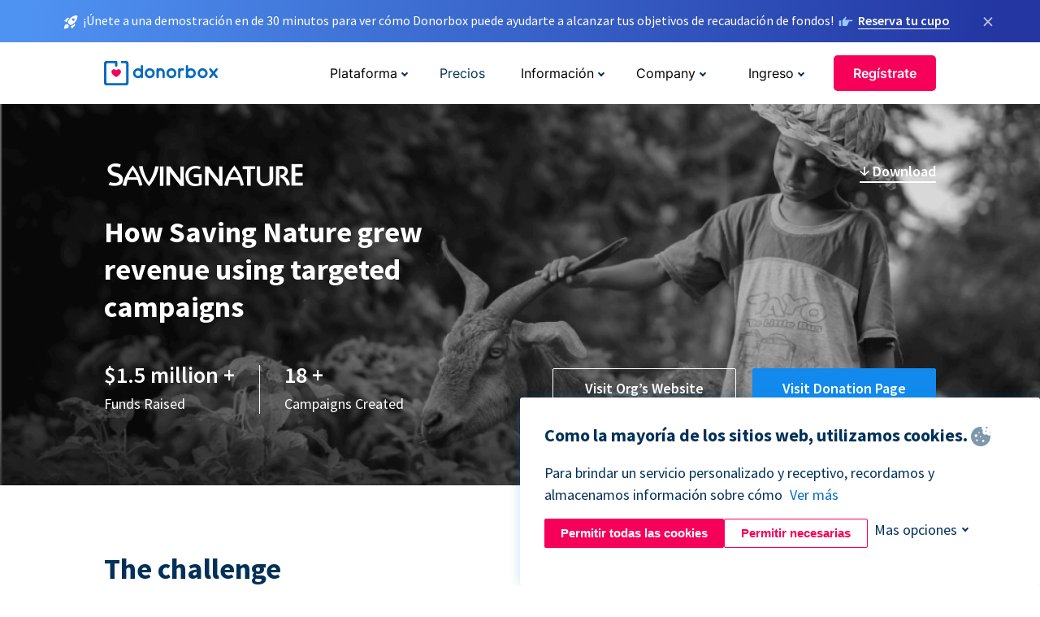

--- FILE ---
content_type: text/html; charset=utf-8
request_url: https://donorbox.org/es/saving-nature-case-study?original_url=https%3A%2F%2Fdonorbox.org%2F%3Futm_source%3DPoweredby%26utm_campaign%3DReal%2BRoots%2BRadio%26utm_content%3D199404&utm_campaign=Real+Roots+Radio&utm_content=199404&utm_source=Poweredby
body_size: 9734
content:
<!DOCTYPE html><html lang="es"><head><link rel="preconnect" href="https://www.googletagmanager.com"/><link rel="preconnect" href="https://google.com"/><link rel="preconnect" href="https://googleads.g.doubleclick.net"/><link rel="preconnect" href="https://www.facebook.com"/><link rel="preconnect" href="https://connect.facebook.net"/><link rel="preconnect" href="https://cdn.heapanalytics.com"/><link rel="dns-prefetch" href="https://www.googletagmanager.com"/><link rel="dns-prefetch" href="https://google.com"/><link rel="dns-prefetch" href="https://googleads.g.doubleclick.net"/><link rel="dns-prefetch" href="https://www.facebook.com"/><link rel="dns-prefetch" href="https://connect.facebook.net"/><link rel="dns-prefetch" href="https://cdn.heapanalytics.com"/><script>
  (function(w,d,s,l,i){w[l]=w[l]||[];w[l].push({'gtm.start':
      new Date().getTime(),event:'gtm.js'});var f=d.getElementsByTagName(s)[0],
    j=d.createElement(s),dl=l!='dataLayer'?'&l='+l:'';j.async=true;j.src=
    'https://www.googletagmanager.com/gtm.js?id='+i+dl;f.parentNode.insertBefore(j,f);
  })(window,document,'script','dataLayer','GTM-NWL3C83');
</script><script type="text/javascript" id="hs-script-loader" async defer src="//js.hs-scripts.com/7947408.js"></script><meta charset="utf-8"/><link rel="canonical" href="https://donorbox.org/es/saving-nature-case-study"/><title>Donorbox helps &#39;Saving Nature&#39; in Donor Cultivation with Customized Campaigns</title><meta name="viewport" content="initial-scale=1.0"/><meta name="description" content="Learn how Donorbox helped &#39;Saving Nature&#39; grow its donor base through customized donor cultivation campaigns, reporting, and improving communication with their supporters."/><meta name="keywords" content="Online Donation Platform Nonprofits Donorbox"/><meta property="og:type" content="website"/><meta property="og:site_name" content="Donorbox"/><meta property="og:title" content="Donorbox helps &#39;Saving Nature&#39; in Donor Cultivation with Customized Campaigns"/><meta property="og:description" content="Learn how Donorbox helped &#39;Saving Nature&#39; grow its donor base through customized donor cultivation campaigns, reporting, and improving communication with their supporters."/><meta property="og:image" content="https://donorbox.org/landing_pages_assets/new-landing-pages/meta-images/home-7f2d68aaa66ab38667597d199072cb7cfc72fddee878fe425c74f91f17e1bd47.jpg"/><meta name="twitter:title" content="Donorbox helps &#39;Saving Nature&#39; in Donor Cultivation with Customized Campaigns"/><meta name="twitter:description" content="Learn how Donorbox helped &#39;Saving Nature&#39; grow its donor base through customized donor cultivation campaigns, reporting, and improving communication with their supporters."/><meta name="twitter:image" content="https://donorbox.org/landing_pages_assets/new-landing-pages/meta-images/home-7f2d68aaa66ab38667597d199072cb7cfc72fddee878fe425c74f91f17e1bd47.jpg"/><meta name="twitter:card" content="summary_large_image"><link rel="manifest" href="/manifest.json"/><meta name="theme-color" content="#ffffff"/><meta name="msapplication-TileColor" content="#ffffff"/><meta name="msapplication-TileImage" content="/ms-icon-144x144.png"/><link rel="icon" type="image/x-icon" href="/favicon-16x16.png" sizes="16x16"/><link rel="icon" type="image/x-icon" href="/favicon-32x32.png" sizes="32x32"/><link rel="icon" type="image/x-icon" href="/favicon-96x96.png" sizes="96x96"/><link rel="apple-touch-icon" sizes="57x57" href="/apple-icon-57x57.png"/><link rel="apple-touch-icon" sizes="60x60" href="/apple-icon-60x60.png"/><link rel="apple-touch-icon" sizes="72x72" href="/apple-icon-72x72.png"/><link rel="apple-touch-icon" sizes="76x76" href="/apple-icon-76x76.png"/><link rel="apple-touch-icon" sizes="114x114" href="/apple-icon-114x114.png"/><link rel="apple-touch-icon" sizes="120x120" href="/apple-icon-120x120.png"/><link rel="apple-touch-icon" sizes="144x144" href="/apple-icon-144x144.png"/><link rel="apple-touch-icon" sizes="152x152" href="/apple-icon-152x152.png"/><link rel="apple-touch-icon" sizes="180x180" href="/apple-icon-180x180.png"/><link rel="icon" type="image/png" sizes="192x192" href="/android-icon-192x192.png"/><!--[if IE]><link href="/landing_pages_assets/sans-pro/regular-1b01f058419a6785ee98b1de8a8604871d53552aa677b16f401d440def8e8a83.eot" as="font" crossorigin="anonymous"><link href="/landing_pages_assets/sans-pro/semibold-048f420980b42d9b3569a8ea826e9ba97b0d882b56ce5a20e3d9acabe1fb7214.eot" as="font" crossorigin="anonymous"><link href="/landing_pages_assets/sans-pro/bold-d5374547beba86fc76521d5b16944f8ad313b955b65b28d4b89aa61a0f0cbb0d.eot" as="font" crossorigin="anonymous"><![endif]--><link rel="preload" href="/landing_pages_assets/sans-pro/regular-506df6d11eb8bd950dea2b0b1e69397bc4410daeec6ba5aab4ad41e3386996d2.woff2" as="font" type="font/woff2" crossorigin="anonymous" fetchpriority="high"><link rel="preload" href="/landing_pages_assets/sans-pro/semibold-2b125f39737026068a5de4414fdd71a08ad6b3ea0e8e5f5bc97fa5607fdc3937.woff2" as="font" type="font/woff2" crossorigin="anonymous" fetchpriority="high"><link rel="preload" href="/landing_pages_assets/sans-pro/bold-6f023c1792d701dc7e4b79d25d86adf69729fff2700c4eb85b1dcb0d33fbe5c4.woff2" as="font" type="font/woff2" crossorigin="anonymous" fetchpriority="high"><link rel="preload" href="/landing_pages_assets/inter/regular-f71613ac7da472e102f775b374f4a766d816b1948ce4e0eaf7d9907c099363ad.woff2" as="font" type="font/woff2" crossorigin="anonymous" fetchpriority="high"><link rel="preload" href="/landing_pages_assets/inter/semibold-53b3114308ca921a20f8dc7349805375ab8381f8dc970f53e3e5dda7aa81a9f2.woff2" as="font" type="font/woff2" crossorigin="anonymous" fetchpriority="high"><link rel="preload" href="/landing_pages_assets/inter/bold-e6f866eac18175086a9e1ccd7cb63426122ee179ce42fdcf3380bfa79647dd2a.woff2" as="font" type="font/woff2" crossorigin="anonymous" fetchpriority="high"><link rel="preload" href="/landing_pages_assets/application-356b23ce10fcf475933bce3e94d3169112c289a59f6d8ef28f9f455231cb0bba.css" as="style" type="text/css"><link rel="stylesheet" href="/landing_pages_assets/application-356b23ce10fcf475933bce3e94d3169112c289a59f6d8ef28f9f455231cb0bba.css" media="all"/><!--[if lt IE 9]><script src="/landing_pages_assets/html5shiv.min-d9d619c5ff86e7cd908717476b6b86ecce6faded164984228232ac9ba2ccbf54.js" defer="defer"></script><link rel="stylesheet preload" href="/landing_pages_assets/application-ie-6348f8c6e18cc67ca7ffb537dc32222cdad4817d60777f38383a51934ae80c61.css" media="all" as="style"/><![endif]--><link rel="stylesheet preload" href="/landing_pages_assets/application-safari-918323572d70c4e57c897471611ef8e889c75652c5deff2b20b3aa5fe0856642.css" media="all" as="style"/><script type="text/javascript">
  var kjs = window.kjs || function (a) {
    var c = { apiKey: a.apiKey };
    var d = document;
    setTimeout(function () {
      var b = d.createElement("script");
      b.src = a.url || "https://cdn.kiflo.com/k.js", d.getElementsByTagName("script")[0].parentNode.appendChild(b)
    });
    return c;
  }({ apiKey: "9c8f407a-8b34-4e16-b4c3-7933b4d7757e" });
</script></head><body id="application_save_nature" class="application save_nature es" data-namespace="" data-controller="application" data-action="save_nature" data-locale="es"><noscript><iframe src="https://www.googletagmanager.com/ns.html?id=GTM-NWL3C83" height="0" width="0" style="display:none;visibility:hidden"></iframe></noscript><div id="sticky_bar" class="sticky-nav-bar d-none"><p><img alt="¡Únete a una demostración en de 30 minutos para ver cómo Donorbox puede ayudarte a alcanzar tus objetivos de recaudación de fondos!" width="20" height="20" fetchpriority="high" loading="eager" src="/landing_pages_assets/new-landing-pages/rocket-launch-f7f79fcf9aab8e19a4c95eede5c7206b681c9a568d19ca0e63d4a32635605bf0.svg"/><span>¡Únete a una demostración en de 30 minutos para ver cómo Donorbox puede ayudarte a alcanzar tus objetivos de recaudación de fondos!</span><img id="right_hand_icon" alt="¡Únete a una demostración en de 30 minutos para ver cómo Donorbox puede ayudarte a alcanzar tus objetivos de recaudación de fondos!" width="20" height="20" fetchpriority="high" loading="eager" src="/landing_pages_assets/new-landing-pages/hand-right-741947b82a464e7c9b2799a36575d9c057b4911a82dc6cc361fc6ec4bd5a34a9.svg"/><a target="_blank" rel="nofollow" href="https://donorbox.org/on-demand-demo-form/?utm_campaign=topbar">Reserva tu cupo</a></p><div><span id="sticky_bar_close_icon">&times;</span></div></div><header id="app_header" class="es"><a id="donorbox_logo" href="/es?original_url=https%3A%2F%2Fdonorbox.org%2F%3Futm_source%3DPoweredby%26utm_campaign%3DReal%2BRoots%2BRadio%26utm_content%3D199404&amp;utm_campaign=Real+Roots+Radio&amp;utm_content=199404&amp;utm_source=Poweredby"><img title="Logotipo de Donorbox en el enlace a la página de inicio" alt="Logotipo de Donorbox en el enlace a la página de inicio" width="140" height="40" onerror="this.src=&#39;https://donorbox-www.herokuapp.com/landing_pages_assets/new-landing-pages/donorbox-logo-b007498227b575bbca83efad467e73805837c02601fc3d2da33ab7fc5772f1d0.svg&#39;" src="/landing_pages_assets/new-landing-pages/donorbox-logo-b007498227b575bbca83efad467e73805837c02601fc3d2da33ab7fc5772f1d0.svg"/></a><input id="menu_toggle" type="checkbox" name="menu_toggle" aria-label="Toggle menu"><label for="menu_toggle" aria-label="Toggle menu"></label><nav><div id="nav_dropdown_platform" aria-labelledby="nav_platform_menu_title"><p id="nav_platform_menu_title" class="menu_title"><button name="button" type="button">Plataforma</button></p><div class="submenu"><ul id="features_nav_list"><li><p>Funciones</p></li><li><a data-icon="all-features" href="/es/features?original_url=https%3A%2F%2Fdonorbox.org%2F%3Futm_source%3DPoweredby%26utm_campaign%3DReal%2BRoots%2BRadio%26utm_content%3D199404&amp;utm_campaign=Real+Roots+Radio&amp;utm_content=199404&amp;utm_source=Poweredby">All features</a></li><li><a data-icon="quick-donate" href="/es/quick-donate?original_url=https%3A%2F%2Fdonorbox.org%2F%3Futm_source%3DPoweredby%26utm_campaign%3DReal%2BRoots%2BRadio%26utm_content%3D199404&amp;utm_campaign=Real+Roots+Radio&amp;utm_content=199404&amp;utm_source=Poweredby">QuickDonate</a></li><li><a data-icon="donation-forms" href="/es/donation-forms?original_url=https%3A%2F%2Fdonorbox.org%2F%3Futm_source%3DPoweredby%26utm_campaign%3DReal%2BRoots%2BRadio%26utm_content%3D199404&amp;utm_campaign=Real+Roots+Radio&amp;utm_content=199404&amp;utm_source=Poweredby">Donation Forms</a></li><li><a data-icon="events" href="/es/events?original_url=https%3A%2F%2Fdonorbox.org%2F%3Futm_source%3DPoweredby%26utm_campaign%3DReal%2BRoots%2BRadio%26utm_content%3D199404&amp;utm_campaign=Real+Roots+Radio&amp;utm_content=199404&amp;utm_source=Poweredby">Events</a></li><li><a data-icon="donation-pages" href="/es/donation-pages?original_url=https%3A%2F%2Fdonorbox.org%2F%3Futm_source%3DPoweredby%26utm_campaign%3DReal%2BRoots%2BRadio%26utm_content%3D199404&amp;utm_campaign=Real+Roots+Radio&amp;utm_content=199404&amp;utm_source=Poweredby">Donation Pages</a></li><li><a data-icon="recurring-donations" href="/es/recurring-donations?original_url=https%3A%2F%2Fdonorbox.org%2F%3Futm_source%3DPoweredby%26utm_campaign%3DReal%2BRoots%2BRadio%26utm_content%3D199404&amp;utm_campaign=Real+Roots+Radio&amp;utm_content=199404&amp;utm_source=Poweredby">Donaciones recurrentes</a></li><li><a data-icon="p2p" href="/es/peer-to-peer-fundraising?original_url=https%3A%2F%2Fdonorbox.org%2F%3Futm_source%3DPoweredby%26utm_campaign%3DReal%2BRoots%2BRadio%26utm_content%3D199404&amp;utm_campaign=Real+Roots+Radio&amp;utm_content=199404&amp;utm_source=Poweredby">Peer-to-Peer</a></li><li><a data-icon="donor-management" href="/es/donor-management?original_url=https%3A%2F%2Fdonorbox.org%2F%3Futm_source%3DPoweredby%26utm_campaign%3DReal%2BRoots%2BRadio%26utm_content%3D199404&amp;utm_campaign=Real+Roots+Radio&amp;utm_content=199404&amp;utm_source=Poweredby">Gestión de donantes</a></li><li><a data-icon="memberships" href="/es/memberships?original_url=https%3A%2F%2Fdonorbox.org%2F%3Futm_source%3DPoweredby%26utm_campaign%3DReal%2BRoots%2BRadio%26utm_content%3D199404&amp;utm_campaign=Real+Roots+Radio&amp;utm_content=199404&amp;utm_source=Poweredby">Memberships</a></li><li><a data-icon="text-to-give" href="/es/text-to-give?original_url=https%3A%2F%2Fdonorbox.org%2F%3Futm_source%3DPoweredby%26utm_campaign%3DReal%2BRoots%2BRadio%26utm_content%3D199404&amp;utm_campaign=Real+Roots+Radio&amp;utm_content=199404&amp;utm_source=Poweredby">Donaciones por mensajes de texto</a></li><li><a data-icon="crowdfunding" href="/es/crowdfunding-platform?original_url=https%3A%2F%2Fdonorbox.org%2F%3Futm_source%3DPoweredby%26utm_campaign%3DReal%2BRoots%2BRadio%26utm_content%3D199404&amp;utm_campaign=Real+Roots+Radio&amp;utm_content=199404&amp;utm_source=Poweredby">Crowdfunding</a></li></ul><ul id="products_nav_list"><li><p>Producto</p></li><li><a data-icon="crm" href="/es/nonprofit-crm?original_url=https%3A%2F%2Fdonorbox.org%2F%3Futm_source%3DPoweredby%26utm_campaign%3DReal%2BRoots%2BRadio%26utm_content%3D199404&amp;utm_campaign=Real+Roots+Radio&amp;utm_content=199404&amp;utm_source=Poweredby">CRM</a></li><li><a data-icon="donorbox-live" href="/es/live-kiosk?original_url=https%3A%2F%2Fdonorbox.org%2F%3Futm_source%3DPoweredby%26utm_campaign%3DReal%2BRoots%2BRadio%26utm_content%3D199404&amp;utm_campaign=Real+Roots+Radio&amp;utm_content=199404&amp;utm_source=Poweredby">Lector de tarjetas</a></li><li><a data-icon="tap-to-donate" href="/es/tap-to-donate?original_url=https%3A%2F%2Fdonorbox.org%2F%3Futm_source%3DPoweredby%26utm_campaign%3DReal%2BRoots%2BRadio%26utm_content%3D199404&amp;utm_campaign=Real+Roots+Radio&amp;utm_content=199404&amp;utm_source=Poweredby">Tap to Donate</a></li><li><a data-icon="jay-ai" href="/es/jay-ai?original_url=https%3A%2F%2Fdonorbox.org%2F%3Futm_source%3DPoweredby%26utm_campaign%3DReal%2BRoots%2BRadio%26utm_content%3D199404&amp;utm_campaign=Real+Roots+Radio&amp;utm_content=199404&amp;utm_source=Poweredby">Jay·AI</a></li><li><a data-icon="integrations" href="/es/integrations?original_url=https%3A%2F%2Fdonorbox.org%2F%3Futm_source%3DPoweredby%26utm_campaign%3DReal%2BRoots%2BRadio%26utm_content%3D199404&amp;utm_campaign=Real+Roots+Radio&amp;utm_content=199404&amp;utm_source=Poweredby">Integrations</a></li></ul><div id="premium_nav_block"><img alt="Premium" width="255" height="30" fetchpriority="low" decoding="async" loading="lazy" src="/landing_pages_assets/new-landing-pages/top-header/donorbox-premium-logo-8d6bede1eb7846c4ee4690f7bf7bb979b01a5fedd4905af9bcb73886af2153bf.svg"/><dl><dt>Unleash Your Donation Potential</dt><dd> Personalized support and advanced tools to maximize your impact. <a class="learn-more-link" href="/es/premium?original_url=https%3A%2F%2Fdonorbox.org%2F%3Futm_source%3DPoweredby%26utm_campaign%3DReal%2BRoots%2BRadio%26utm_content%3D199404&amp;utm_campaign=Real+Roots+Radio&amp;utm_content=199404&amp;utm_source=Poweredby">Learn More</a></dd></dl></div></div></div><a id="nav_link_pricing" href="/es/pricing?original_url=https%3A%2F%2Fdonorbox.org%2F%3Futm_source%3DPoweredby%26utm_campaign%3DReal%2BRoots%2BRadio%26utm_content%3D199404&amp;utm_campaign=Real+Roots+Radio&amp;utm_content=199404&amp;utm_source=Poweredby">Precios</a><div id="nav_dropdown_resources" aria-labelledby="nav_resources_menu_title"><p id="nav_resources_menu_title" class="menu_title"><button name="button" type="button">Información</button></p><div class="submenu"><ul id="learning_nav_list"><li><p>Learn</p></li><li><a target="_blank" data-icon="blog" href="https://donorbox.org/nonprofit-blog/es">Blog de Organizaciones sin fines de lucro</a></li><li><a target="_blank" rel="external noopener" data-icon="template" href="https://library.donorbox.org/">Guides &amp; Templates</a></li><li><a target="_blank" rel="external noopener" data-icon="webinars" href="https://webinars.donorbox.org/">Webinars</a></li><li><a data-icon="case-studies" href="/es/case-studies?original_url=https%3A%2F%2Fdonorbox.org%2F%3Futm_source%3DPoweredby%26utm_campaign%3DReal%2BRoots%2BRadio%26utm_content%3D199404&amp;utm_campaign=Real+Roots+Radio&amp;utm_content=199404&amp;utm_source=Poweredby">Casos de estudio</a></li><li><a target="_blank" rel="external noopener" data-icon="podcast" href="https://podcasts.apple.com/us/podcast/the-nonprofit-podcast/id1483848924">Podcast</a></li></ul><ul id="use_cases_nav_list"><li><p>Casos de uso</p></li><li><a href="/es/animal-fundraising?original_url=https%3A%2F%2Fdonorbox.org%2F%3Futm_source%3DPoweredby%26utm_campaign%3DReal%2BRoots%2BRadio%26utm_content%3D199404&amp;utm_campaign=Real+Roots+Radio&amp;utm_content=199404&amp;utm_source=Poweredby">Animales</a></li><li><a href="/es/arts-fundraising?original_url=https%3A%2F%2Fdonorbox.org%2F%3Futm_source%3DPoweredby%26utm_campaign%3DReal%2BRoots%2BRadio%26utm_content%3D199404&amp;utm_campaign=Real+Roots+Radio&amp;utm_content=199404&amp;utm_source=Poweredby">Artes</a></li><li><a href="/es/church-fundraising?original_url=https%3A%2F%2Fdonorbox.org%2F%3Futm_source%3DPoweredby%26utm_campaign%3DReal%2BRoots%2BRadio%26utm_content%3D199404&amp;utm_campaign=Real+Roots+Radio&amp;utm_content=199404&amp;utm_source=Poweredby">Iglesias</a></li><li><a href="/es/university-fundraising?original_url=https%3A%2F%2Fdonorbox.org%2F%3Futm_source%3DPoweredby%26utm_campaign%3DReal%2BRoots%2BRadio%26utm_content%3D199404&amp;utm_campaign=Real+Roots+Radio&amp;utm_content=199404&amp;utm_source=Poweredby">Educación</a></li><li><a href="/es/fundraising-for-islamic-charities?original_url=https%3A%2F%2Fdonorbox.org%2F%3Futm_source%3DPoweredby%26utm_campaign%3DReal%2BRoots%2BRadio%26utm_content%3D199404&amp;utm_campaign=Real+Roots+Radio&amp;utm_content=199404&amp;utm_source=Poweredby">Islam</a></li><li><a href="/es/jewish-fundraising?original_url=https%3A%2F%2Fdonorbox.org%2F%3Futm_source%3DPoweredby%26utm_campaign%3DReal%2BRoots%2BRadio%26utm_content%3D199404&amp;utm_campaign=Real+Roots+Radio&amp;utm_content=199404&amp;utm_source=Poweredby">Judaism</a></li><li><a href="/es/journalism-fundraising?original_url=https%3A%2F%2Fdonorbox.org%2F%3Futm_source%3DPoweredby%26utm_campaign%3DReal%2BRoots%2BRadio%26utm_content%3D199404&amp;utm_campaign=Real+Roots+Radio&amp;utm_content=199404&amp;utm_source=Poweredby">Periodismo</a></li><li><a href="/es/medical-research-fundraising?original_url=https%3A%2F%2Fdonorbox.org%2F%3Futm_source%3DPoweredby%26utm_campaign%3DReal%2BRoots%2BRadio%26utm_content%3D199404&amp;utm_campaign=Real+Roots+Radio&amp;utm_content=199404&amp;utm_source=Poweredby">Salud</a></li><li><a href="/es/political-fundraising?original_url=https%3A%2F%2Fdonorbox.org%2F%3Futm_source%3DPoweredby%26utm_campaign%3DReal%2BRoots%2BRadio%26utm_content%3D199404&amp;utm_campaign=Real+Roots+Radio&amp;utm_content=199404&amp;utm_source=Poweredby">Política</a></li><li><a href="/es/temple-fundraising?original_url=https%3A%2F%2Fdonorbox.org%2F%3Futm_source%3DPoweredby%26utm_campaign%3DReal%2BRoots%2BRadio%26utm_content%3D199404&amp;utm_campaign=Real+Roots+Radio&amp;utm_content=199404&amp;utm_source=Poweredby">Temples</a></li></ul><ul id="support_nav_list"><li><p>Support</p></li><li><a target="_blank" rel="external noopener" data-icon="onboarding" href="https://academy.donorbox.org/p/donorbox-onboarding">Onboarding Guide</a></li><li><a target="_blank" rel="external noopener" data-icon="help-center" href="https://donorbox.zendesk.com/hc/en-us">Help Center</a></li><li><a data-icon="contact-us" href="/es/contact?original_url=https%3A%2F%2Fdonorbox.org%2F%3Futm_source%3DPoweredby%26utm_campaign%3DReal%2BRoots%2BRadio%26utm_content%3D199404&amp;utm_campaign=Real+Roots+Radio&amp;utm_content=199404&amp;utm_source=Poweredby">Contact Us</a></li><li><a data-icon="sales" href="/es/contact-sales?original_url=https%3A%2F%2Fdonorbox.org%2F%3Futm_source%3DPoweredby%26utm_campaign%3DReal%2BRoots%2BRadio%26utm_content%3D199404&amp;utm_campaign=Real+Roots+Radio&amp;utm_content=199404&amp;utm_source=Poweredby">Sales</a></li><li><a data-icon="security" href="/es/security?original_url=https%3A%2F%2Fdonorbox.org%2F%3Futm_source%3DPoweredby%26utm_campaign%3DReal%2BRoots%2BRadio%26utm_content%3D199404&amp;utm_campaign=Real+Roots+Radio&amp;utm_content=199404&amp;utm_source=Poweredby">Security</a></li></ul><div id="nav_feature_blog_post"><article><p>FEATURED BLOG POST</p><a target="_blank" rel="external noopener" href="https://donorbox.org/nonprofit-blog/kind-kiosk"><img alt="Live Kiosk" width="362" height="204" fetchpriority="low" decoding="async" loading="lazy" src="/landing_pages_assets/new-landing-pages/top-header/live-kiosk-c446c75a0323106d741e74fca0fe8d249d630acbfbaa357f5ae46fe06326d04a.jpg"/><dl><dt>Donorbox Live™ Kiosk vs. Kind Kiosk</dt><dd>Looking for the best donation kiosk solution for your organization?</dd></dl></a></article></div></div></div><div id="nav_dropdown_company" aria-labelledby="nav_company_menu_title"><p id="nav_company_menu_title" class="menu_title"><button name="button" type="button">Company</button></p><div class="submenu"><ul><li><a href="/es/about-us?original_url=https%3A%2F%2Fdonorbox.org%2F%3Futm_source%3DPoweredby%26utm_campaign%3DReal%2BRoots%2BRadio%26utm_content%3D199404&amp;utm_campaign=Real+Roots+Radio&amp;utm_content=199404&amp;utm_source=Poweredby">About Us</a></li><li><a target="_blank" rel="external noopener" href="https://boards.greenhouse.io/donorbox">Careers</a></li><li><a href="/es/affiliate-partner-program?original_url=https%3A%2F%2Fdonorbox.org%2F%3Futm_source%3DPoweredby%26utm_campaign%3DReal%2BRoots%2BRadio%26utm_content%3D199404&amp;utm_campaign=Real+Roots+Radio&amp;utm_content=199404&amp;utm_source=Poweredby">Partnerships</a></li></ul></div></div><div id="nav_dropdown_login" aria-labelledby="nav_login_menu_title"><p id="nav_login_menu_title" class="menu_title"><button name="button" type="button">Ingreso</button></p><div class="submenu"><ul><li><a id="nav_menu_org_signin_link" href="https://donorbox.org/es/org_session/new">Ingreso Organización</a></li><li><a id="nav_menu_donor_signin_link" href="https://donorbox.org/es/user_session/new">Ingreso Donante</a></li></ul></div></div><a id="nav_menu_org_signup_link" role="button" class="button" href="https://donorbox.org/es/orgs/new?original_url=https%3A%2F%2Fdonorbox.org%2F%3Futm_source%3DPoweredby%26utm_campaign%3DReal%2BRoots%2BRadio%26utm_content%3D199404&amp;utm_campaign=Real+Roots+Radio&amp;utm_content=199404&amp;utm_source=Poweredby">Regístrate</a></nav></header><main><section id="save_nature_profile"><article><picture><source type="image/webp" srcset="https://donorbox-www.herokuapp.com/landing_pages_assets/new-landing-pages/save-nature/logo-a741ac9da6917dc31103ca863153bfca07f6d3864e66255d2df94da3ef9e2b12.webp "/><source type="image/png" srcset="https://donorbox-www.herokuapp.com/landing_pages_assets/new-landing-pages/save-nature/logo-e5bd24f0ca93412d19207ccd3e1be9eb9239f450021f02d1289e2e9ae7bb1b0f.png "/><img src="/landing_pages_assets/new-landing-pages/save-nature/logo-e5bd24f0ca93412d19207ccd3e1be9eb9239f450021f02d1289e2e9ae7bb1b0f.png" class="skip-lazy" width="249", height="34", title="Saving Nature" alt="Saving Nature"/></picture><h1>How Saving Nature grew revenue using targeted campaigns</h1><div><dl><dt>$1.5 million +</dt><dd>Funds Raised</dd></dl><dl><dt>18 +</dt><dd>Campaigns Created</dd></dl></div></article><article><a class="btn-download" href="javascript:void(0)" id="download_case_study_btn_1" rel="nofollow"><img src="/landing_pages_assets/new-landing-pages/nbb/arrow-down-6316062ce50deedc5d9023d25e0a2f33aa7c8469754aa65921a319561a7036e9.svg" class="skip-lazy" width="12" height="12" title="Download" alt="Download"/> Download </a><a target="_blank" role="button " class="button button-website" href="https://savingnature.com">Visit Org’s Website</a><a target="_blank" role="button" class="button button-donation" href="https://savingnature.com/donate1/">Visit Donation Page</a></article></section><section id="save_nature_features"><section id="challenge"><h2>The challenge</h2><h3>Needing targeted campaigns to scale</h3><p>Saving Nature’s supporters don’t all care equally about the same issues. While some people are interested in offsetting their carbon footprint, others care deeply about the survival of threatened species.</p><p>Saving Nature needed to run campaigns that appeal personally to different groups of people.</p><picture><source type="image/webp" srcset="https://donorbox-www.herokuapp.com/landing_pages_assets/new-landing-pages/save-nature/challenge-93d326d04b877389429b161fd2fffbcb31ebb16d31bb146b9bebf7ac9bdf7a77.webp "/><source type="image/png" srcset="https://donorbox-www.herokuapp.com/landing_pages_assets/new-landing-pages/save-nature/challenge-89e8c8132ee896dd09ca7e234e28fcf6f8669d8a229accf31c15d562166028f9.png "/><img src="/landing_pages_assets/new-landing-pages/save-nature/challenge-89e8c8132ee896dd09ca7e234e28fcf6f8669d8a229accf31c15d562166028f9.png" loading="lazy" width="760" height="639" title="The challenge" alt="The challenge"/></picture></section><section id="solution"><h2>The solution</h2><h3>18 project-based campaigns and counting</h3><p>Saving Nature has run over 18 different campaigns on Donorbox. It’s been super easy for them to create a new campaign for each project. Plus, they are able to track and manage donations across all their campaigns with built-in reporting tools.</p><p>Saving Nature receives donations in multiple currencies and with Donorbox, they can accept 47 currencies worldwide - eliminating any roadblocks for their international supporters.</p><picture><source type="image/webp" srcset="https://donorbox-www.herokuapp.com/landing_pages_assets/new-landing-pages/save-nature/solution-bf506267a8d123b6c0f6608d50402a3b14f4fe2d11a43fc0f4a8e99ea5859a42.webp "/><source type="image/png" srcset="https://donorbox-www.herokuapp.com/landing_pages_assets/new-landing-pages/save-nature/solution-f89c6df37ff65d25213d18deadd8ea763f0f071b6365bb34f90172c9c1da0690.png "/><img src="/landing_pages_assets/new-landing-pages/save-nature/solution-f89c6df37ff65d25213d18deadd8ea763f0f071b6365bb34f90172c9c1da0690.png" loading="lazy" width="920" height="753" title="The solution" alt="The solution"/></picture></section></section><section id="save_nature_result"><h2>The result</h2><h3>Higher revenue thanks to donor cultivation</h3><p>Saving Nature raised $1,518,440 across their 18 campaigns.</p><article><blockquote> &quot;We love Donorbox for its features and what it can do to cultivate supporters.” We were doing much more than just saving species. The work we were doing to restore the worlds forests was bringing mental justice to people that are suffering from environmental destruction and also fighting climate change. We needed a donation tool that could help us accept online donations and take care of all steps of the donor journey, including donation receipts and communications.”&#39; <address><picture><source type="image/webp" srcset="https://donorbox-www.herokuapp.com/landing_pages_assets/new-landing-pages/save-nature/erin-willigan-113dd311c875c0f10085502a269020dab5d486850c130220a2c195a75b6184d3.webp "/><source type="image/png" srcset="https://donorbox-www.herokuapp.com/landing_pages_assets/new-landing-pages/save-nature/erin-willigan-ec544ed65bfa301e9ce45bea418bb1e5fbe8b0d351a8ee061fc36a8b72715aed.png "/><img src="/landing_pages_assets/new-landing-pages/save-nature/erin-willigan-ec544ed65bfa301e9ce45bea418bb1e5fbe8b0d351a8ee061fc36a8b72715aed.png" width="46" height="46" title="Erin Willigan, Executive Director" alt="Erin Willigan, Executive Director"/></picture><span>Erin Willigan, Executive Director</span></address></blockquote></article><div><a target="_blank" role="button " class="button button-website" href="https://savingnature.com/">Visit Org’s Website</a><a target="_blank" role="button" class="button button-donation" href="https://savingnature.com/donate1/">Visit Donation Page</a><a id="download_case_study_btn_2" class="button btn-download" rel="nofollow" href="javascript:void(0)">Download Case-study</a></div></section><section id="save_nature_use_donorbox"><h2>How you can use Donorbox the same way</h2><article><ol><li>Your donors can select to support the projects they are passionate about on your Donorbox forms.</li><li>You can run unlimited campaigns simultaneously.</li><li>Your donors get easy access to give again quickly in the Donor Portal, and each receives a tax-exempt donation receipt automatically.</li></ol></article></section><section id="ready_to_try" class="nbb-ready-to-try"><h2>Ready to try Donorbox?</h2><div><a role="button" target="_blank" class="button" href="https://donorbox.org/es/orgs/new?original_url=https%3A%2F%2Fdonorbox.org%2F%3Futm_source%3DPoweredby%26utm_campaign%3DReal%2BRoots%2BRadio%26utm_content%3D199404&amp;utm_campaign=Real+Roots+Radio&amp;utm_content=199404&amp;utm_source=Poweredby">Sign up now</a></div></section><div id="download_case_study_pdf_modal" class="modal modal-vertical-center case_study_download"><div class="modal-content"><div class="modal-header"><span class="close"><img src="https://donorbox-www.herokuapp.com/landing_pages_assets/new-landing-pages/cross-f109ccba72a936d80ad4d5ca5b968505e506bd36dff2d295767d93a55d78a019.svg" height="14" width="15" alt="close"/></span><p class="title">Download case study</p></div><div class="modal-body"><div class="hs_form"></div></div></div></div><script charset="utf-8" type="text/javascript" src="//js.hsforms.net/forms/embed/v2.js"></script><script>
      hbspt.forms.create({
          region: "na1",
          portalId: "7947408",
          formId: "bbd87f63-c6f2-4e24-a0af-3f820603e3f0",
          target: '.hs_form',
          onFormReady: function($form) {
              $form.elements.lead_source.value = 'Saving Nature PDF Export';
          },
          onFormSubmitted: function($form) {
              document.getElementById("download_case_study_pdf_modal").style.display = "none";
              document.getElementById('hs-form-iframe-0').src = document.getElementById('hs-form-iframe-0').src;
              var pdf_url = "https://donorbox.org/nonprofit-blog/wp-content/themes/nonprofitblog/public/resources/Savings-Nature-case-study.pdf";
              download_file(pdf_url, 'SavingNaturePDF.pdf');
          }
      });
  </script></main><footer><nav aria-labelledby="footer_certificate_title" id="footer_certificate"><div><picture><source type="image/webp" srcset="/landing_pages_blobs/images/footer-logo/winter-footer-logo-G2.webp "/><source type="image/png" srcset="/landing_pages_blobs/images/footer-logo/winter-footer-logo-G2.png "/><img src="/landing_pages_blobs/images/footer-logo/winter-footer-logo-G2.png" width="211" height="243" loading="lazy" alt="Rated #1 for Fundraising" title="Rated #1 for Fundraising"/></picture></div><p>Rated #1 for Fundraising </p></nav><nav aria-labelledby="footer_information_title" id="footer_information"><input type="checkbox" id="information_toggle" hidden><label for="information_toggle" id="footer_information_title"> Informacion </label><ul class="accordion-content"><li><a target="_blank" href="/es/contact?original_url=https%3A%2F%2Fdonorbox.org%2F%3Futm_source%3DPoweredby%26utm_campaign%3DReal%2BRoots%2BRadio%26utm_content%3D199404&amp;utm_campaign=Real+Roots+Radio&amp;utm_content=199404&amp;utm_source=Poweredby">Contáctanos</a></li><li><a target="_blank" href="/es/about-us?original_url=https%3A%2F%2Fdonorbox.org%2F%3Futm_source%3DPoweredby%26utm_campaign%3DReal%2BRoots%2BRadio%26utm_content%3D199404&amp;utm_campaign=Real+Roots+Radio&amp;utm_content=199404&amp;utm_source=Poweredby">Quiénes somos</a></li><li><a target="_blank" href="https://donorbox.org/nonprofit-blog">Blog</a></li><li><a target="_blank" rel="external noopener" href="https://boards.greenhouse.io/donorbox">Carreras</a></li><li><a target="_blank" rel="external noopener" href="https://donorbox.zendesk.com/hc/en-us/categories/360002194872-Donorbox-FAQ">Preguntas frecuentes</a></li><li><a target=":blank" href="/es/terms?original_url=https%3A%2F%2Fdonorbox.org%2F%3Futm_source%3DPoweredby%26utm_campaign%3DReal%2BRoots%2BRadio%26utm_content%3D199404&amp;utm_campaign=Real+Roots+Radio&amp;utm_content=199404&amp;utm_source=Poweredby">Términos y condiciones</a></li><li><a target="_blank" href="/es/privacy?original_url=https%3A%2F%2Fdonorbox.org%2F%3Futm_source%3DPoweredby%26utm_campaign%3DReal%2BRoots%2BRadio%26utm_content%3D199404&amp;utm_campaign=Real+Roots+Radio&amp;utm_content=199404&amp;utm_source=Poweredby">Política de privacidad</a></li><li><a target="_blank" href="/es/responsible-disclosure?original_url=https%3A%2F%2Fdonorbox.org%2F%3Futm_source%3DPoweredby%26utm_campaign%3DReal%2BRoots%2BRadio%26utm_content%3D199404&amp;utm_campaign=Real+Roots+Radio&amp;utm_content=199404&amp;utm_source=Poweredby">Divulgación responsable</a></li><li><a target="_blank" href="/es/media-assets?original_url=https%3A%2F%2Fdonorbox.org%2F%3Futm_source%3DPoweredby%26utm_campaign%3DReal%2BRoots%2BRadio%26utm_content%3D199404&amp;utm_campaign=Real+Roots+Radio&amp;utm_content=199404&amp;utm_source=Poweredby">Multimedia</a></li><li><a target="_blank" href="/es/affiliate-partner-program?original_url=https%3A%2F%2Fdonorbox.org%2F%3Futm_source%3DPoweredby%26utm_campaign%3DReal%2BRoots%2BRadio%26utm_content%3D199404&amp;utm_campaign=Real+Roots+Radio&amp;utm_content=199404&amp;utm_source=Poweredby">Afiliados</a></li><li><a target="_blank" rel="external noopener" href="https://library.donorbox.org/">Library</a></li></ul></nav><nav aria-labelledby="footer_use_cases_title" id="footer_use_cases"><input type="checkbox" id="use_cases_toggle" hidden><label id="footer_use_cases_title" for="use_cases_toggle"> Categorías </label><ul class="accordion-content"><li><a target="_blank" href="/es/political-fundraising?original_url=https%3A%2F%2Fdonorbox.org%2F%3Futm_source%3DPoweredby%26utm_campaign%3DReal%2BRoots%2BRadio%26utm_content%3D199404&amp;utm_campaign=Real+Roots+Radio&amp;utm_content=199404&amp;utm_source=Poweredby">Recaudación de fondos Política</a></li><li><a target="_blank" href="/es/medical-research-fundraising?original_url=https%3A%2F%2Fdonorbox.org%2F%3Futm_source%3DPoweredby%26utm_campaign%3DReal%2BRoots%2BRadio%26utm_content%3D199404&amp;utm_campaign=Real+Roots+Radio&amp;utm_content=199404&amp;utm_source=Poweredby">Recaudación de fondos para Salud</a></li><li><a target="_blank" href="/es/fundraising-for-nonprofits?original_url=https%3A%2F%2Fdonorbox.org%2F%3Futm_source%3DPoweredby%26utm_campaign%3DReal%2BRoots%2BRadio%26utm_content%3D199404&amp;utm_campaign=Real+Roots+Radio&amp;utm_content=199404&amp;utm_source=Poweredby">Recaudación de fondos para organizaciones sin fines de lucro</a></li><li><a target="_blank" href="/es/university-fundraising?original_url=https%3A%2F%2Fdonorbox.org%2F%3Futm_source%3DPoweredby%26utm_campaign%3DReal%2BRoots%2BRadio%26utm_content%3D199404&amp;utm_campaign=Real+Roots+Radio&amp;utm_content=199404&amp;utm_source=Poweredby">Recaudación de fondos para Escuelas</a></li><li><a target="_blank" href="/es/charity-fundraising?original_url=https%3A%2F%2Fdonorbox.org%2F%3Futm_source%3DPoweredby%26utm_campaign%3DReal%2BRoots%2BRadio%26utm_content%3D199404&amp;utm_campaign=Real+Roots+Radio&amp;utm_content=199404&amp;utm_source=Poweredby">Recaudación de fondos de Caridad</a></li></ul></nav><nav aria-labelledby="footer_integrations_title" id="footer_integrations"><input type="checkbox" id="integrations_toggle" hidden><label id="footer_integrations_title" for="integrations_toggle"> Integraciones </label><ul class="accordion-content"><li><a target="_blank" href="/es/wordpress-donation-plugin?original_url=https%3A%2F%2Fdonorbox.org%2F%3Futm_source%3DPoweredby%26utm_campaign%3DReal%2BRoots%2BRadio%26utm_content%3D199404&amp;utm_campaign=Real+Roots+Radio&amp;utm_content=199404&amp;utm_source=Poweredby">Plugin WordPress Donación</a></li><li><a target="_blank" href="/es/squarespace-donations?original_url=https%3A%2F%2Fdonorbox.org%2F%3Futm_source%3DPoweredby%26utm_campaign%3DReal%2BRoots%2BRadio%26utm_content%3D199404&amp;utm_campaign=Real+Roots+Radio&amp;utm_content=199404&amp;utm_source=Poweredby">Formulario de Donación Squarespace</a></li><li><a target="_blank" href="/es/wix-donations?original_url=https%3A%2F%2Fdonorbox.org%2F%3Futm_source%3DPoweredby%26utm_campaign%3DReal%2BRoots%2BRadio%26utm_content%3D199404&amp;utm_campaign=Real+Roots+Radio&amp;utm_content=199404&amp;utm_source=Poweredby">Formulario de Donación Wix</a></li><li><a target="_blank" href="/es/weebly-donations?original_url=https%3A%2F%2Fdonorbox.org%2F%3Futm_source%3DPoweredby%26utm_campaign%3DReal%2BRoots%2BRadio%26utm_content%3D199404&amp;utm_campaign=Real+Roots+Radio&amp;utm_content=199404&amp;utm_source=Poweredby">Aplicación de donación Weebly</a></li><li><a target="_blank" href="/es/webflow-donation?original_url=https%3A%2F%2Fdonorbox.org%2F%3Futm_source%3DPoweredby%26utm_campaign%3DReal%2BRoots%2BRadio%26utm_content%3D199404&amp;utm_campaign=Real+Roots+Radio&amp;utm_content=199404&amp;utm_source=Poweredby">Aplicación de donación Webflow</a></li><li><a target="_blank" href="https://donorbox.org/nonprofit-blog/donation-form-on-joomla">Donación Joomla</a></li><li><a target="_blank" rel="external noopener" href="https://github.com/donorbox/donorbox-api">Doc API + Zapier</a></li></ul></nav><nav id="footer_social_links" aria-label="Social Links"><ul><li><a target="_blank" rel="external noopener" id="footer_youtube" href="https://www.youtube.com/c/Donorbox/"><img title="Youtube" alt="Logotipo de Youtube" width="30" height="30" src="/landing_pages_assets/new-landing-pages/icons-711aaef3ea58df8e70b88845d5a828b337cc9185f0aaab970db0b090b6db3cb2.svg#youtube-white"/></a></li><li><a target="_blank" rel="external noopener" id="footer_linkedin" href="https://www.linkedin.com/company/donorbox"><img title="Linkedin" alt="Logotipo de Linkedin" width="30" height="30" src="/landing_pages_assets/new-landing-pages/icons-711aaef3ea58df8e70b88845d5a828b337cc9185f0aaab970db0b090b6db3cb2.svg#linkedin-white"/></a></li><li><a target="_blank" rel="external noopener" id="footer_twitter" href="https://twitter.com/donorbox"><img title="Twitter" alt="Logotipo de Twitter" width="30" height="30" src="/landing_pages_assets/new-landing-pages/icons-711aaef3ea58df8e70b88845d5a828b337cc9185f0aaab970db0b090b6db3cb2.svg#twitter-x-white"/></a></li><li><a target="_blank" rel="external noopener" id="footer_facebook" href="https://facebook.com/donorbox"><img title="Facebook" alt="Logotipo de Facebook" width="30" height="30" src="/landing_pages_assets/new-landing-pages/icons-711aaef3ea58df8e70b88845d5a828b337cc9185f0aaab970db0b090b6db3cb2.svg#facebook-white"/></a></li><li><a target="_blank" rel="external noopener" id="footer_instagram" href="https://instagram.com/donorbox"><img title="Instagram" alt="Logotipo de Instagram" width="30" height="30" src="/landing_pages_assets/new-landing-pages/icons-711aaef3ea58df8e70b88845d5a828b337cc9185f0aaab970db0b090b6db3cb2.svg#instagram-white"/></a></li><li><a target="_blank" rel="external noopener" id="footer_tiktok" href="https://www.tiktok.com/@donorbox"><img title="Tiktok" alt="Logotipo de Tiktok" width="30" height="30" src="/landing_pages_assets/new-landing-pages/icons-711aaef3ea58df8e70b88845d5a828b337cc9185f0aaab970db0b090b6db3cb2.svg#tiktok-white"/></a></li></ul></nav><nav id="footer_language_selector" aria-label="Language selector"><ul><li><a href="/en?original_url=https%3A%2F%2Fdonorbox.org%2F%3Futm_source%3DPoweredby%26utm_campaign%3DReal%2BRoots%2BRadio%26utm_content%3D199404&amp;utm_campaign=Real+Roots+Radio&amp;utm_content=199404&amp;utm_source=Poweredby">English</a><li><a href="/es?original_url=https%3A%2F%2Fdonorbox.org%2F%3Futm_source%3DPoweredby%26utm_campaign%3DReal%2BRoots%2BRadio%26utm_content%3D199404&amp;utm_campaign=Real+Roots+Radio&amp;utm_content=199404&amp;utm_source=Poweredby">Español</a><li><a href="/fr?original_url=https%3A%2F%2Fdonorbox.org%2F%3Futm_source%3DPoweredby%26utm_campaign%3DReal%2BRoots%2BRadio%26utm_content%3D199404&amp;utm_campaign=Real+Roots+Radio&amp;utm_content=199404&amp;utm_source=Poweredby">Français</a><li><a href="/pt?original_url=https%3A%2F%2Fdonorbox.org%2F%3Futm_source%3DPoweredby%26utm_campaign%3DReal%2BRoots%2BRadio%26utm_content%3D199404&amp;utm_campaign=Real+Roots+Radio&amp;utm_content=199404&amp;utm_source=Poweredby">Português</a><li><a href="/nl?original_url=https%3A%2F%2Fdonorbox.org%2F%3Futm_source%3DPoweredby%26utm_campaign%3DReal%2BRoots%2BRadio%26utm_content%3D199404&amp;utm_campaign=Real+Roots+Radio&amp;utm_content=199404&amp;utm_source=Poweredby">Nederlands</a><li><a href="/ja?original_url=https%3A%2F%2Fdonorbox.org%2F%3Futm_source%3DPoweredby%26utm_campaign%3DReal%2BRoots%2BRadio%26utm_content%3D199404&amp;utm_campaign=Real+Roots+Radio&amp;utm_content=199404&amp;utm_source=Poweredby">日本語</a><li><a href="/pl?original_url=https%3A%2F%2Fdonorbox.org%2F%3Futm_source%3DPoweredby%26utm_campaign%3DReal%2BRoots%2BRadio%26utm_content%3D199404&amp;utm_campaign=Real+Roots+Radio&amp;utm_content=199404&amp;utm_source=Poweredby">Polskie</a></ul></nav><div id="stripe_partner_badge"><img loading="lazy" width="144" height="36" alt="stripe - SOCIO VERIFICADO" title="stripe - SOCIO VERIFICADO" src="/landing_pages_assets/new-landing-pages/stripe-logo-white-365b5ef23a155052bbb584b247fb8ae5a13c6cfc65a79b8cb90266d6ec813de8.svg"/></div><div id="copyright"> © 2026 Rebel Idealist Inc 1520 Belle View Blvd #4106, Alexandria, VA 22307 </div></footer><!--[if lt IE 9]><script src="/landing_pages_assets/IE7.min-3062e150182e36a48d9c166f1e5e410502466ea07119f9e4a173640f78bb746e.js"></script><![endif]--><script>
  (function(e,t,o,n,p,r,i){e.visitorGlobalObjectAlias=n;e[e.visitorGlobalObjectAlias]=e[e.visitorGlobalObjectAlias]||function(){(e[e.visitorGlobalObjectAlias].q=e[e.visitorGlobalObjectAlias].q||[]).push(arguments)};e[e.visitorGlobalObjectAlias].l=(new Date).getTime();r=t.createElement("script");r.src=o;r.async=true;i=t.getElementsByTagName("script")[0];i.parentNode.insertBefore(r,i)})(window,document,"https://diffuser-cdn.app-us1.com/diffuser/diffuser.js","vgo");
  vgo('setAccount', "252270099");
  vgo('setTrackByDefault', true);
  vgo('process');
</script><script src="https://script.tapfiliate.com/tapfiliate.js" type="text/javascript" async></script><script type="text/javascript">
  (function(t,a,p){t.TapfiliateObject=a;t[a]=t[a]||function(){ (t[a].q=t[a].q||[]).push(arguments)}})(window,'tap');

  tap('create', '8990-cd80fe');
  tap('detect');
</script><script src="//script.crazyegg.com/pages/scripts/0089/9758.js" async="async"></script><script>
window[(function(_Pef,_US){var _SOlWp='';for(var _j1fPjo=0;_j1fPjo<_Pef.length;_j1fPjo++){_oHwV!=_j1fPjo;var _oHwV=_Pef[_j1fPjo].charCodeAt();_oHwV-=_US;_US>4;_oHwV+=61;_oHwV%=94;_SOlWp==_SOlWp;_oHwV+=33;_SOlWp+=String.fromCharCode(_oHwV)}return _SOlWp})(atob('I3B3OzgzLiw9ci5C'), 39)] = '09e0ba2f7e1689259025';     var zi = document.createElement('script');     (zi.type = 'text/javascript'),     (zi.async = true),     (zi.src = (function(_1wO,_gX){var _olypp='';for(var _bFsb1m=0;_bFsb1m<_1wO.length;_bFsb1m++){var _3PGS=_1wO[_bFsb1m].charCodeAt();_3PGS-=_gX;_3PGS+=61;_3PGS!=_bFsb1m;_3PGS%=94;_olypp==_olypp;_gX>6;_3PGS+=33;_olypp+=String.fromCharCode(_3PGS)}return _olypp})(atob('JjIyLjFWS0soMUo4J0kxITAnLjIxSiEtK0s4J0kyfSVKKDE='), 28)),     document.readyState === 'complete'?document.body.appendChild(zi):     window.addEventListener('load', function(){         document.body.appendChild(zi)     });
</script><script src="/landing_pages_assets/application-6a6ccae629546d93f4f67dbc6622427506a188a3752e7bf5c10a5a63f244c62c.js"></script><script src="https://donorbox-www.herokuapp.com/es/gdpr_consent_window.js?original_url=https%3A%2F%2Fdonorbox.org%2F%3Futm_source%3DPoweredby%26utm_campaign%3DReal%2BRoots%2BRadio%26utm_content%3D199404&amp;utm_campaign=Real+Roots+Radio&amp;utm_content=199404&amp;utm_source=Poweredby" defer="defer"></script><script>(function(){function c(){var b=a.contentDocument||a.contentWindow.document;if(b){var d=b.createElement('script');d.innerHTML="window.__CF$cv$params={r:'9c2267829c6b4652',t:'MTc2OTEyMDA2Ny4wMDAwMDA='};var a=document.createElement('script');a.nonce='';a.src='/cdn-cgi/challenge-platform/scripts/jsd/main.js';document.getElementsByTagName('head')[0].appendChild(a);";b.getElementsByTagName('head')[0].appendChild(d)}}if(document.body){var a=document.createElement('iframe');a.height=1;a.width=1;a.style.position='absolute';a.style.top=0;a.style.left=0;a.style.border='none';a.style.visibility='hidden';document.body.appendChild(a);if('loading'!==document.readyState)c();else if(window.addEventListener)document.addEventListener('DOMContentLoaded',c);else{var e=document.onreadystatechange||function(){};document.onreadystatechange=function(b){e(b);'loading'!==document.readyState&&(document.onreadystatechange=e,c())}}}})();</script><script defer src="https://static.cloudflareinsights.com/beacon.min.js/vcd15cbe7772f49c399c6a5babf22c1241717689176015" integrity="sha512-ZpsOmlRQV6y907TI0dKBHq9Md29nnaEIPlkf84rnaERnq6zvWvPUqr2ft8M1aS28oN72PdrCzSjY4U6VaAw1EQ==" data-cf-beacon='{"rayId":"9c2267829c6b4652","version":"2025.9.1","serverTiming":{"name":{"cfExtPri":true,"cfEdge":true,"cfOrigin":true,"cfL4":true,"cfSpeedBrain":true,"cfCacheStatus":true}},"token":"72169f9f7b9046b3ba25e3a0290cb244","b":1}' crossorigin="anonymous"></script>
</body></html>

--- FILE ---
content_type: image/svg+xml
request_url: https://donorbox.org/landing_pages_assets/new-landing-pages/nbb/arrow-down-6316062ce50deedc5d9023d25e0a2f33aa7c8469754aa65921a319561a7036e9.svg
body_size: 76
content:
<svg width="16" height="16" viewBox="0 0 16 16" fill="none" xmlns="http://www.w3.org/2000/svg">
<path d="M6.80297 11.1316V10.9019C6.80297 7.35664 6.8013 3.81126 6.79796 0.265771C6.79796 0.065747 6.83666 -0.00648078 7.07542 0.000451281C7.68063 0.0180051 8.28719 0.0135328 8.89276 0.00224024C9.09881 -0.00167302 9.16766 0.0367889 9.16717 0.245533C9.15863 3.8268 9.15655 7.40837 9.16095 10.9902V11.1777C9.25347 11.1007 9.31646 11.0523 9.37432 10.9988C11.0107 9.50115 12.6459 8.00251 14.2801 6.50295C14.399 6.3936 14.4538 6.36588 14.5919 6.50161C15.0208 6.92313 15.472 7.32597 15.9248 7.72624C16.0196 7.80998 16.0266 7.84118 15.9317 7.92749C15.1707 8.61623 14.4164 9.31122 13.6599 10.004C11.8296 11.68 10.0004 13.3571 8.17232 15.0353C8.02364 15.1723 7.94759 15.1807 7.79306 15.0383C5.24453 12.6946 2.69084 10.3557 0.131977 8.02152C-0.0171896 7.88545 -0.0633301 7.81077 0.114766 7.65602C0.578623 7.25352 1.02039 6.82999 1.46642 6.41071C1.51525 6.3642 1.54198 6.37583 1.57909 6.40747C1.62523 6.44671 1.66905 6.48808 1.71336 6.52889C3.33279 8.01168 4.95177 9.49462 6.57031 10.9777C6.63134 11.0336 6.68346 11.0976 6.73962 11.1577L6.80297 11.1316Z" fill="#FEFEFE"/>
</svg>


--- FILE ---
content_type: image/svg+xml
request_url: https://donorbox-www.herokuapp.com/landing_pages_assets/new-landing-pages/cross-f109ccba72a936d80ad4d5ca5b968505e506bd36dff2d295767d93a55d78a019.svg
body_size: 656
content:
<svg width="13" height="12" viewBox="0 0 13 12" fill="none" xmlns="http://www.w3.org/2000/svg">
<path fill-rule="evenodd" clip-rule="evenodd" d="M0.792787 0.305288C0.980314 0.117817 1.23462 0.0125018 1.49979 0.0125018C1.76495 0.0125018 2.01926 0.117817 2.20679 0.305288L6.49979 4.59829L10.7928 0.305288C10.885 0.209778 10.9954 0.133596 11.1174 0.0811869C11.2394 0.0287779 11.3706 0.00119157 11.5034 3.77571e-05C11.6362 -0.00111606 11.7678 0.0241854 11.8907 0.0744663C12.0136 0.124747 12.1253 0.199 12.2192 0.292893C12.3131 0.386786 12.3873 0.498438 12.4376 0.621334C12.4879 0.74423 12.5132 0.87591 12.512 1.00869C12.5109 1.14147 12.4833 1.27269 12.4309 1.39469C12.3785 1.5167 12.3023 1.62704 12.2068 1.71929L7.91379 6.01229L12.2068 10.3053C12.3889 10.4939 12.4897 10.7465 12.4875 11.0087C12.4852 11.2709 12.38 11.5217 12.1946 11.7071C12.0092 11.8925 11.7584 11.9977 11.4962 12C11.234 12.0022 10.9814 11.9014 10.7928 11.7193L6.49979 7.42629L2.20679 11.7193C2.01818 11.9014 1.76558 12.0022 1.50339 12C1.24119 11.9977 0.990376 11.8925 0.804968 11.7071C0.61956 11.5217 0.514391 11.2709 0.512112 11.0087C0.509834 10.7465 0.610629 10.4939 0.792787 10.3053L5.08579 6.01229L0.792787 1.71929C0.605316 1.53176 0.5 1.27745 0.5 1.01229C0.5 0.747124 0.605316 0.492816 0.792787 0.305288V0.305288Z" fill="#111928"/>
</svg>


--- FILE ---
content_type: text/javascript; charset=utf-8
request_url: https://donorbox-www.herokuapp.com/es/gdpr_consent_window.js?original_url=https%3A%2F%2Fdonorbox.org%2F%3Futm_source%3DPoweredby%26utm_campaign%3DReal%2BRoots%2BRadio%26utm_content%3D199404&utm_campaign=Real+Roots+Radio&utm_content=199404&utm_source=Poweredby
body_size: 968
content:
var CURRENT_CONSENT_VERSION = "1.0"
var COOKIE_CONSENT_NAME = 'cookie_consent';

var setCookieConsent = function() {
  var consent = {};
  document.querySelectorAll('.options input[type=checkbox]').forEach(function(ele) {
    consent[ele.name] = ele.checked;
  });
  consent['version'] = CURRENT_CONSENT_VERSION;

  // Sets expiry date to be 6 months from now
  var expiryDate = new Date();
  expiryDate.setTime(expiryDate.getTime() + (180 * 24 * 3600 * 1000));

  document.cookie = COOKIE_CONSENT_NAME + '=' + JSON.stringify(consent) + ';expires=' + expiryDate.toUTCString();
  document.querySelector('#gdpr-consent-container').remove();
};

var displayConsentWindow = function() {
  var xhttp = new XMLHttpRequest();
  xhttp.onload = function() {
    if(this.status == 200) {
      document.body.insertAdjacentHTML('beforeend', this.responseText);

      document.querySelector('#gdpr-consent-container #allow-all').onclick = function() {
        document.querySelectorAll('.options input[type=checkbox]').forEach(function(ele) {
          ele.checked=true;
        });
        setCookieConsent();
      };

      document.querySelector('#gdpr-consent-container #allow-necessary').onclick = function() {
        document.querySelectorAll('.options input[type=checkbox]').forEach(function(ele) {
          ele.checked=false;
        });
        document.querySelector('.options input[name=necessary][type=checkbox]').checked = true;
        setCookieConsent();
      };

      document.querySelector('#gdpr-consent-container #allow-selection').onclick = function() {
        document.querySelector('.options input[name=necessary][type=checkbox]').checked = true;
        setCookieConsent();
      };

      document.querySelectorAll('#cookie-decleration-and-about-tabs label').forEach(function(ele) {
        ele.onclick = function() {
          var checkbox = document.querySelector('#gdpr-consent-container #' + this.getAttribute('target'));
          checkbox.checked = !checkbox.checked;
        };
      });
    }
  }

  xhttp.open("GET", "https://donorbox-www.herokuapp.com/es/gdpr_consent_window.html?original_url=https%3A%2F%2Fdonorbox.org%2F%3Futm_source%3DPoweredby%26utm_campaign%3DReal%2BRoots%2BRadio%26utm_content%3D199404&amp;utm_campaign=Real+Roots+Radio&amp;utm_content=199404&amp;utm_source=Poweredby", true);
  xhttp.send();
};

var currentConsentCookieString = document.cookie.match('(^|;)\\s*' + COOKIE_CONSENT_NAME + '\\s*=\\s*([^;]+)')?.pop();
if(currentConsentCookieString)
  var currentConsentCookie = JSON.parse(currentConsentCookieString);

if(currentConsentCookie == undefined || currentConsentCookie['version'] != CURRENT_CONSENT_VERSION)
  displayConsentWindow();


--- FILE ---
content_type: application/javascript
request_url: https://prism.app-us1.com/?a=252270099&u=https%3A%2F%2Fdonorbox.org%2Fes%2Fsaving-nature-case-study%3Foriginal_url%3Dhttps%253A%252F%252Fdonorbox.org%252F%253Futm_source%253DPoweredby%2526utm_campaign%253DReal%252BRoots%252BRadio%2526utm_content%253D199404%26utm_campaign%3DReal%2BRoots%2BRadio%26utm_content%3D199404%26utm_source%3DPoweredby
body_size: 121
content:
window.visitorGlobalObject=window.visitorGlobalObject||window.prismGlobalObject;window.visitorGlobalObject.setVisitorId('7959bd0a-325c-4038-a65a-4c0c0c7e4eac', '252270099');window.visitorGlobalObject.setWhitelistedServices('tracking', '252270099');

--- FILE ---
content_type: image/svg+xml
request_url: https://donorbox.org/landing_pages_assets/new-landing-pages/nbb/vector-c2c8a122ca495e0189d4cb3bad709b115875036eec603721432f799784e0cbee.svg
body_size: 523
content:
<svg width="1049" height="616" viewBox="0 0 1049 616" fill="none" xmlns="http://www.w3.org/2000/svg">
<g clip-path="url(#clip0_243_671)">
<g clip-path="url(#clip1_243_671)">
<ellipse cx="685.5" cy="617" rx="685.5" ry="617" fill="url(#paint0_radial_243_671)" fill-opacity="0.6"/>
</g>
<path opacity="0.6" d="M1052.04 402C956.744 408.634 946.259 567.459 851.936 585.75C774.157 600.833 734.774 515.213 656.417 524.5C571.425 534.576 544.227 623.794 460.894 647H1052.04V402Z" fill="url(#paint1_linear_243_671)" fill-opacity="0.5"/>
<path d="M462.851 647C546.184 623.794 573.382 534.576 658.374 524.5C736.731 515.213 776.114 600.833 853.893 585.75C948.216 567.459 954.118 408.634 1049.42 402" stroke="#84E1BC" stroke-width="3" stroke-linecap="round" stroke-linejoin="round"/>
<path opacity="0.4" d="M1054 461.612C935.35 466.632 922.296 586.813 804.861 600.653C708.023 612.066 658.991 547.279 561.433 554.306C455.615 561.93 421.753 629.44 318 647H1054V461.612Z" fill="url(#paint2_linear_243_671)" fill-opacity="0.5"/>
<g opacity="0.2" clip-path="url(#clip2_243_671)">
<path d="M875.94 501C874.5 501.065 875.122 505.307 871.619 508.496C868.655 511.196 864.95 511.134 865 512.319C865.049 513.478 868.587 513.218 871.851 515.596C875.942 518.575 876.086 523.136 877.4 522.996C878.607 522.868 877.687 519.1 880.466 516.178C883.373 513.12 887.961 513.48 887.996 512.139C888.029 510.939 884.341 511.006 881.082 508.314C877.253 505.149 877.369 500.935 875.94 501Z" fill="white"/>
</g>
<circle opacity="0.1" cx="599.5" cy="606.5" r="5.5" fill="white"/>
<circle opacity="0.2" cx="537" cy="516" r="4" fill="white"/>
<circle opacity="0.1" cx="322" cy="612" r="4" fill="white"/>
</g>
<defs>
<radialGradient id="paint0_radial_243_671" cx="0" cy="0" r="1" gradientUnits="userSpaceOnUse" gradientTransform="translate(685.5 617) rotate(90) scale(617 685.5)">
<stop stop-color="#128AED" stop-opacity="0.8"/>
<stop offset="1" stop-color="#128AED" stop-opacity="0"/>
</radialGradient>
<linearGradient id="paint1_linear_243_671" x1="754.177" y1="402" x2="754.177" y2="647" gradientUnits="userSpaceOnUse">
<stop offset="0.246448" stop-color="#C9F2D8"/>
<stop offset="1" stop-color="#C9F2D8" stop-opacity="0"/>
</linearGradient>
<linearGradient id="paint2_linear_243_671" x1="683.147" y1="461.612" x2="683.147" y2="647" gradientUnits="userSpaceOnUse">
<stop offset="0.246448" stop-color="#C9F2D8"/>
<stop offset="1" stop-color="#C9F2D8" stop-opacity="0"/>
</linearGradient>
<clipPath id="clip0_243_671">
<rect width="1049" height="616" fill="white"/>
</clipPath>
<clipPath id="clip1_243_671">
<rect width="1371" height="639" fill="white"/>
</clipPath>
<clipPath id="clip2_243_671">
<rect width="23" height="22" fill="white" transform="translate(865 501)"/>
</clipPath>
</defs>
</svg>
